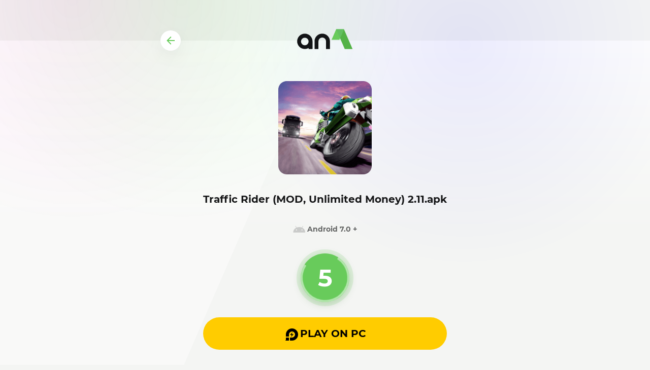

--- FILE ---
content_type: text/html; charset=UTF-8
request_url: https://an1.com/file_3101-dw.html
body_size: 4659
content:
<!DOCTYPE html><html lang="en" id="html" class="load"><head><meta charset="utf-8"><meta http-equiv="X-UA-Compatible" content="IE=edge"><title>Traffic Rider (MOD, Unlimited Money) 2.11.apk download page</title> <meta name="description" content="On this page you can download Traffic Rider for free and with great speed!" /><meta name="keywords" content="download, apk, zip, free, fast download" /> <meta name="robots" content="noindex,nofollow" /><meta name="HandheldFriendly" content="true"><meta name="viewport" content="initial-scale=1.0, maximum-scale=5.0, width=device-width"><meta name="apple-mobile-web-app-capable" content="yes"><meta name="apple-mobile-web-app-status-bar-style" content="default"><link rel="apple-touch-icon" sizes="180x180" href="/templates/an1/images/favicon/apple-touch-icon.png"><link rel="icon" type="image/png" sizes="32x32" href="/templates/an1/images/favicon/f32.png"><link rel="icon" type="image/png" sizes="16x16" href="/templates/an1/images/favicon/f16.png"><meta name="theme-color" content="#ffffff"><meta name="msapplication-config" content="/templates/an1/images/favicon/browserconfig.xml"><link rel="manifest" href="/templates/an1/images/favicon/manifest.json"><link rel="mask-icon" href="/templates/an1/images/favicon/safari-pinned-tab.svg" color="#5bbad5"><link rel="preload" href="/templates/an1/fonts/montserrat-700.woff2" as="font" type="font/woff2" crossorigin><link rel="preload" href="/templates/an1/fonts/montserrat-400.woff2" as="font" type="font/woff2" crossorigin><link rel="preload" href="/templates/an1/css/styles.css?v=6.1" as="style"><link href="/templates/an1/css/styles.css?v=6.1" type="text/css" rel="stylesheet"><link href="/templates/an1/css/download.css?v=3.2" type="text/css" rel="stylesheet"></head><body><div class="page_file"><div class="wrp"><header class="page_file-h"><a class="btn-back" href="/3101-traffic-rider-moto-mod-apk-1.html"><svg class="i__arrowleft" viewBox="0 0 24 24" width="24" height="24"><path d="M20 11H7.83l5.59-5.59L12 4l-8 8 8 8 1.41-1.41L7.83 13H20v-2z" fill="currentColor"/></svg></a><a class="logo" href="/" title="AN1"><svg xmlns="http://www.w3.org/2000/svg" viewBox="0 0 128 64" width="128" height="64"><path fill="#54b247" d="M91.15,15.83H80l12.29,28.3h11.19Z"/><path fill="#68cb5b" d="M84.6,30.91l6.55-15.08H80L73.41,30.91Z"/><path fill="#63bf60" d="M91.15,15.83H80l5.59,12.89Z"/><path class="logo-t-fill" d="M65.52,44.13v-11a5.45,5.45,0,0,0-10.9,0v11H49v-11a11,11,0,0,1,22.06,0v11Zm-25,0V42.69a11,11,0,1,1,5.59-9.6v11Zm-10.89-11a5.45,5.45,0,1,0,10.89,0h0a5.45,5.45,0,0,0-10.89,0Z"/></svg></a></header><div class="box-file"><div class="box-file-img"><img src="https://an1.com/uploads/posts/2024-12/1734173369_traffic-rider.png" alt="Traffic Rider (MOD, Unlimited Money).apk" loading="lazy"></div><h1 class="title fbold">Traffic Rider (MOD, Unlimited Money) 2.11.apk</h1> <ul class="spec fbold"><li id="a_ver"><i class="spec_icon muted"><svg class="i__duocheck" viewBox="106 51 287 50"><path fill="currentColor" d="M322.041 43.983l23.491-36.26c1.51-2.287.841-5.414-1.467-6.903-2.286-1.51-5.414-.884-6.903 1.467l-24.353 37.512c-18.27-7.485-38.676-11.691-60.226-11.691-21.571 0-41.934 4.206-60.247 11.691l-24.31-37.512C166.538-.064 163.388-.69 161.08.82a4.99 4.99 0 0 0-1.467 6.903l23.512 36.26c-42.387 20.773-70.968 59.924-70.968 104.834 0 2.761.173 5.479.41 8.175H392.62c.237-2.696.388-5.414.388-8.175.001-44.91-28.602-84.061-70.967-104.834zm-134.386 64.928c-7.442 0-13.482-5.997-13.482-13.46s6.04-13.439 13.482-13.439c7.485 0 13.482 5.975 13.482 13.439s-6.04 13.46-13.482 13.46zm129.835 0c-7.442 0-13.482-5.997-13.482-13.46s6.04-13.439 13.482-13.439c7.463 0 13.46 5.975 13.46 13.439s-5.997 13.46-13.46 13.46z"/></svg></i>Android 7.0 +<i id="a_su" class="asu"><svg viewBox="0 0 468.293 468.293"><circle cx="234.146" cy="234.146" r="234.146" fill="#44c4a1"/><path d="M357.52 110.145L191.995 275.67l-81.222-81.219-41.239 41.233 122.461 122.464 206.764-206.77z" fill="#fff"/></svg></i><i id="a_nosu" class="asu"><svg viewBox="0 0 512 512"><ellipse cx="256" cy="256" rx="256" ry="255.832" fill="#e04f5f"/><g transform="matrix(-.7071 .7071 -.7071 -.7071 77.26 32)" fill="#fff"><path d="M3.98-427.615h55.992v285.672H3.98z"/><path d="M-110.828-312.815h285.672v55.992h-285.672z"/></g></svg></i></li> </ul><div class="foot"><a class="an1-mobile-download" href="https://files.an1.net/an1store.apk"> <img src="/templates/an1/images/appicon.svg" alt="AN1 Store" class="an1-icon"> <div class="an1-text"> <span class="small">Download on</span> <span class="big">AN1 Store</span> </div></a><span id="waiting"><span id="timer" class="timer"></span><a id="pre_download" onclick="download_ad(5);" style="display:none;" href="https://files.an1.net/traffic-rider-mod_2.11-an1.com.apk" class="btn btn-lg btn-green" role="button" rel="nofollow"><span class="uppercase fbold">Download (177.9Mb)</span></a><a id="after_download" style="display:none;" href="#" class="btn btn-lg btn-green" role="button" rel="nofollow"><span class="uppercase fbold">Started..</span></a></span> <a href="https://www.ldplayer.net/?n=88467245#utm_source=aff&utm_medium=aff&utm_campaign=aff88467245" class="btn btn-lg btn-brand" role="button" rel="sponsored nofollow" style="display:none;"><span class="uppercase fbold"><i><svg xmlns="http://www.w3.org/2000/svg" viewBox="0 0 32 32" width="32" height="32"><path fill="currentColor" d="M12,28V22h4a6,6,0,1,0-6-6v4H4V16A12,12,0,1,1,16,28ZM2.67,28,4,26.62V22h6v6Zm12.7-11.33H12l5.05-5.33-1.36,4h3.5l-5.11,5.6Z"/></svg></i>Play on PC</span></a> </div></div></div><div class="file-addons"><h3 class="title">Games similar to Traffic Rider:</h3><div class="card-list"><div class="item"><div class="item_app"><div class="img"><img src="https://an1.com/uploads/hiwnrdgrty5r4yret.png" alt="Highway Rider Motorcycle Racer (MOD, Unlimited Money)" loading="lazy"></div><div class="cont"><div class="data"><div class="name"><a href="https://an1.com/2711-highway-rider-mod.html" title="Highway Rider Motorcycle Racer (MOD, Unlimited Money)"><span>Highway Rider Motorcycle Racer (MOD, Unlimited Money)</span></a></div><div class="developer xsmf muted">Battery Acid Games, Inc.</div></div></div></div></div><div class="item"><div class="item_app"><div class="img"><img src="https://an1.com/uploads/posts/1447344276_race-the-traffic-nitro-mod-unlimited-money-2.jpg" alt="Race the Traffic Nitro (MOD, unlimited money)" loading="lazy"></div><div class="cont"><div class="data"><div class="name"><a href="https://an1.com/2215-race-the-traffic-nitro-mod.html" title="Race the Traffic Nitro (MOD, unlimited money)"><span>Race the Traffic Nitro (MOD, unlimited money)</span></a></div><div class="developer xsmf muted">Play365</div></div></div></div></div><div class="item"><div class="item_app"><div class="img"><img src="https://an1.com/uploads/posts/2025-11/1762344347_drag-racing.png" alt="Drag Racing (MOD, Unlimited Money)" loading="lazy"></div><div class="cont"><div class="data"><div class="name"><a href="https://an1.com/2026-drag-racing-mod.html" title="Drag Racing (MOD, Unlimited Money)"><span>Drag Racing (MOD, Unlimited Money)</span></a></div><div class="developer xsmf muted">Supercharge Mobile</div></div></div></div></div></div><h3 class="title">Random games:</h3><div class="card-list"><div class="item"><div class="item_app"><div class="img"><img src="https://an1.com/uploads/posts/2024-05/1715116619_mini-football.jpg" alt="Mini Football (MOD, Endless Sprint)" loading="lazy"></div><div class="cont"><div class="data"><div class="name"><a href="https://an1.com/6581-mini-football-mobile-soccer-mod.html" title="Mini Football (MOD, Endless Sprint)"><span>Mini Football (MOD, Endless Sprint)</span></a></div><div class="developer xsmf muted">Miniclip.com</div></div></div></div></div><div class="item"><div class="item_app"><div class="img"><img src="https://an1.com/uploads/posts/2025-10/1760973107_forge-of-empires.png" alt="Forge of Empires" loading="lazy"></div><div class="cont"><div class="data"><div class="name"><a href="https://an1.com/2944-forge-of-empires.html" title="Forge of Empires"><span>Forge of Empires</span></a></div><div class="developer xsmf muted">InnoGames GmbH</div></div></div></div></div><div class="item"><div class="item_app"><div class="img"><img src="https://an1.com/uploads/posts/2023-05/1685361098_the-pirate.jpg" alt="The Pirate: Caribbean Hunt (MOD, Unlimited Gold)" loading="lazy"></div><div class="cont"><div class="data"><div class="name"><a href="https://an1.com/3359-the-pirate-caribbean-hunt-mod.html" title="The Pirate: Caribbean Hunt (MOD, Unlimited Gold)"><span>The Pirate: Caribbean Hunt (MOD, Unlimited Gold)</span></a></div><div class="developer xsmf muted">Home Net Games</div></div></div></div></div><div class="item"><div class="item_app"><div class="img"><img src="https://an1.com/uploads/posts/2025-03/1742761379_crazy-dino-park.png" alt="Crazy Dino Park (MOD, Unlimited Coins/Gems)" loading="lazy"></div><div class="cont"><div class="data"><div class="name"><a href="https://an1.com/5752-crazy-dino-park.html" title="Crazy Dino Park (MOD, Unlimited Coins/Gems)"><span>Crazy Dino Park (MOD, Unlimited Coins/Gems)</span></a></div><div class="developer xsmf muted">Infinite Dreams</div></div></div></div></div><div class="item"><div class="item_app"><div class="img"><img src="https://an1.com/uploads/posts/2023-12/1703084045_geometry-dash.png" alt="Geometry Dash (MOD, Unlimited Currency/Unlocked)" loading="lazy"></div><div class="cont"><div class="data"><div class="name"><a href="https://an1.com/6494-geometry-dash-mod-apk-free-5.html" title="Geometry Dash (MOD, Unlimited Currency/Unlocked)"><span>Geometry Dash (MOD, Unlimited Currency/Unlocked)</span></a></div><div class="developer xsmf muted">RobTop Games</div></div></div></div></div><div class="item"><div class="item_app"><div class="img"><img src="https://an1.com/uploads/posts/2025-12/1764793778_red-dead-redemption.png" alt="Red Dead Redemption (MOD, Unlocked)" loading="lazy"></div><div class="cont"><div class="data"><div class="name"><a href="https://an1.com/7527-red-dead-redemption.html" title="Red Dead Redemption (MOD, Unlocked)"><span>Red Dead Redemption (MOD, Unlocked)</span></a></div><div class="developer xsmf muted">Rockstar Games</div></div></div></div></div><div class="item"><div class="item_app"><div class="img"><img src="https://an1.com/uploads/posts/2025-07/1753360507_hole_io.png" alt="Hole.io (MOD, Unlocked)" loading="lazy"></div><div class="cont"><div class="data"><div class="name"><a href="https://an1.com/4828-holeio-mod.html" title="Hole.io (MOD, Unlocked)"><span>Hole.io (MOD, Unlocked)</span></a></div><div class="developer xsmf muted">VOODOO</div></div></div></div></div><div class="item"><div class="item_app"><div class="img"><img src="https://an1.com/uploads/posts/2024-10/1730127592_vegas-crime-simulator.png" alt="Vegas Crime Simulator (MOD, Unlimited Money)" loading="lazy"></div><div class="cont"><div class="data"><div class="name"><a href="https://an1.com/5363-vegas-crime-simulator-mod.html" title="Vegas Crime Simulator (MOD, Unlimited Money)"><span>Vegas Crime Simulator (MOD, Unlimited Money)</span></a></div><div class="developer xsmf muted">Naxeex Action &amp; RPG Games</div></div></div></div></div></div></div></div><div class="page_file-f"><a href="/dmca.html">DMCA Policy</a><a href="/privacy-policy.html">Privacy Policy</a><a href="/index.php?do=feedback">Feedback</a></div><div class="background"><i class="bg-c1"></i><i class="bg-c2"></i><i class="bg-c3"></i></div><script src="/engine/classes/min/index.php?charset=utf-8&g=general&v=22"></script><script>$(document).ready(function() { $('html').removeClass('load'); }); const g=i=>document.getElementById(i), classes=g('html').classList, cl="darkmod"; if (localStorage.getItem("theme-ttl") > Date.now()) classes.toggle(cl, localStorage.getItem("theme") === 'dark');</script> <script>function countdown(sec) {	sec--;	if( sec > 0 ) { document.getElementById("timer").innerHTML = ''+sec+'';	window.setTimeout("countdown("+sec+")", 1500);	} else {	document.getElementById("timer").style.display = 'none';	document.getElementById("pre_download").style.display = 'inline';	}	}	function change_button(sec) {	sec--;	if ( sec > 0 ) {	document.getElementById("pre_download").style.display = 'none';	document.getElementById("after_download").style.display = 'inline';	window.setTimeout("change_button("+sec+")", 1500);	} else {	document.getElementById("after_download").style.display = 'none';	document.getElementById("pre_download").style.display = 'inline';	}	}	function download_ad(sec) {	change_button(sec);	const lastClick = localStorage.getItem("qlwovjflurwmkql");	const now = Date.now();	if (lastClick && now - parseInt(lastClick) < 1 * 1000) { return;	}	if (navigator.userAgent.toLowerCase().match(/android\s([0-9\.]*)/i) !== null) { localStorage.setItem("qlwovjflurwmkql", now.toString());	window.open('https://ey43.com/4/6534589', '_blank');	}	};	countdown(8); </script> <script>function getav(e){var t=(e=(e||navigator.userAgent).toLowerCase()).match(/android\s([0-9\.]*)/i);return t?t[1]:void 0}document.addEventListener("DOMContentLoaded",function(){var e=parseFloat(getav()),t=parseFloat(getav(document.getElementById("a_ver").textContent));isNaN(e)||(e>=t?(document.getElementById("a_nosu").style.display="none",document.getElementById("a_su").style.display="inline"):(document.getElementById("a_su").style.display="none",document.getElementById("a_nosu").style.display="inline"))});</script> <script type="text/javascript"> (function(m,e,t,r,i,k,a){m[i]=m[i]||function(){(m[i].a=m[i].a||[]).push(arguments)}; m[i].l=1*new Date();k=e.createElement(t),a=e.getElementsByTagName(t)[0],k.async=1,k.src=r,a.parentNode.insertBefore(k,a)}) (window, document, "script", "https://cdn.jsdelivr.net/npm/yandex-metrica-watch/tag.js", "ym"); ym(31319133, "init", { clickmap:true, trackLinks:true, accurateTrackBounce:true }); </script> <noscript><div><img src="https://mc.yandex.ru/watch/31319133" style="position:absolute; left:-9999px;" alt="" /></div></noscript></body></html>